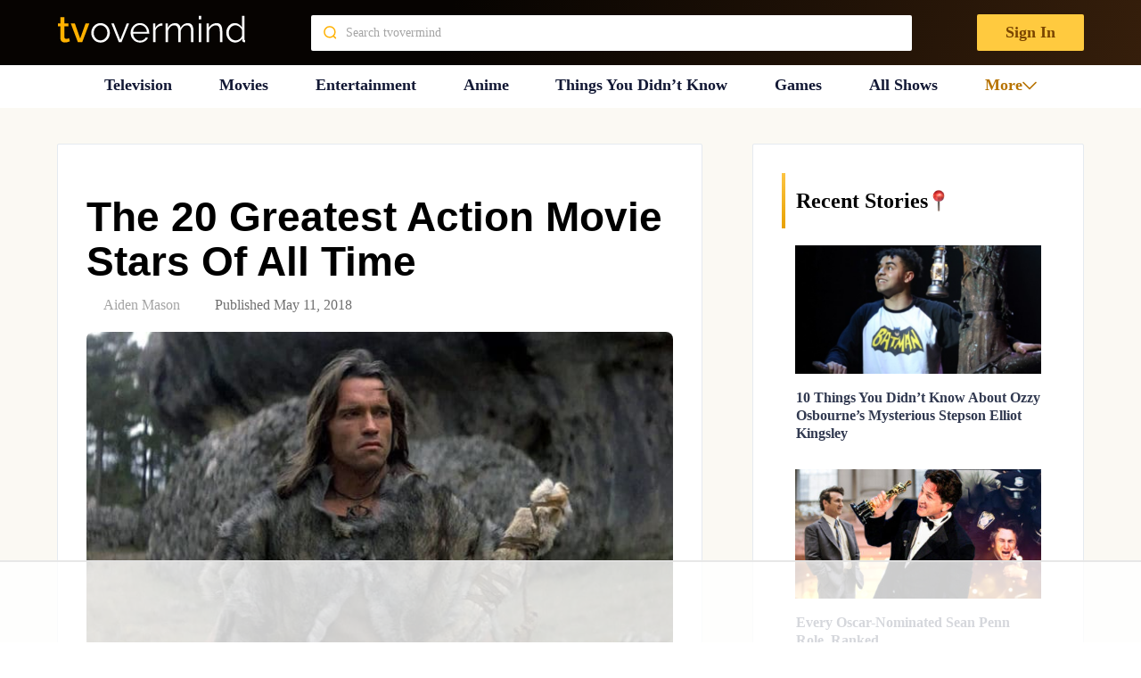

--- FILE ---
content_type: text/html
request_url: https://api.intentiq.com/profiles_engine/ProfilesEngineServlet?at=39&mi=10&dpi=936734067&pt=17&dpn=1&iiqidtype=2&iiqpcid=16360af4-1cfd-4deb-beca-f07be643e293&iiqpciddate=1768626384815&pcid=9c2a20b1-f1cb-4a82-bd06-f7166336b260&idtype=3&gdpr=0&japs=false&jaesc=0&jafc=0&jaensc=0&jsver=0.33&testGroup=A&source=pbjs&ABTestingConfigurationSource=group&abtg=A&vrref=https%3A%2F%2Ftvovermind.com
body_size: 57
content:
{"abPercentage":97,"adt":1,"ct":2,"isOptedOut":false,"data":{"eids":[]},"dbsaved":"false","ls":true,"cttl":86400000,"abTestUuid":"g_b0d5a0f5-a372-45a7-a60b-4949d4351fc0","tc":9,"sid":1980738901}

--- FILE ---
content_type: text/html; charset=utf-8
request_url: https://www.google.com/recaptcha/api2/aframe
body_size: 267
content:
<!DOCTYPE HTML><html><head><meta http-equiv="content-type" content="text/html; charset=UTF-8"></head><body><script nonce="kemkPOKFragDZCKaAyv97g">/** Anti-fraud and anti-abuse applications only. See google.com/recaptcha */ try{var clients={'sodar':'https://pagead2.googlesyndication.com/pagead/sodar?'};window.addEventListener("message",function(a){try{if(a.source===window.parent){var b=JSON.parse(a.data);var c=clients[b['id']];if(c){var d=document.createElement('img');d.src=c+b['params']+'&rc='+(localStorage.getItem("rc::a")?sessionStorage.getItem("rc::b"):"");window.document.body.appendChild(d);sessionStorage.setItem("rc::e",parseInt(sessionStorage.getItem("rc::e")||0)+1);localStorage.setItem("rc::h",'1768626399218');}}}catch(b){}});window.parent.postMessage("_grecaptcha_ready", "*");}catch(b){}</script></body></html>

--- FILE ---
content_type: text/plain
request_url: https://rtb.openx.net/openrtbb/prebidjs
body_size: -220
content:
{"id":"6fd68bfb-bd01-4373-a3ad-2b276e1e3779","nbr":0}

--- FILE ---
content_type: text/plain
request_url: https://rtb.openx.net/openrtbb/prebidjs
body_size: -220
content:
{"id":"7147e5ab-6a89-4738-99f4-bf2f0221ae49","nbr":0}

--- FILE ---
content_type: text/plain
request_url: https://rtb.openx.net/openrtbb/prebidjs
body_size: -220
content:
{"id":"b63831e3-6f8c-45f5-8093-4c48f6e73b02","nbr":0}

--- FILE ---
content_type: text/plain
request_url: https://rtb.openx.net/openrtbb/prebidjs
body_size: -220
content:
{"id":"05c5903e-827c-4ddf-913f-7165ae883e96","nbr":0}

--- FILE ---
content_type: text/plain
request_url: https://rtb.openx.net/openrtbb/prebidjs
body_size: -220
content:
{"id":"edd18e17-8815-4713-8393-93545fe6ff25","nbr":0}

--- FILE ---
content_type: text/plain
request_url: https://rtb.openx.net/openrtbb/prebidjs
body_size: -220
content:
{"id":"d55e69f9-c73a-4b7b-807a-7f789ed96fa7","nbr":0}

--- FILE ---
content_type: text/plain
request_url: https://rtb.openx.net/openrtbb/prebidjs
body_size: -220
content:
{"id":"139361ea-fb10-44ce-92b6-98922bffd759","nbr":0}

--- FILE ---
content_type: text/plain; charset=UTF-8
request_url: https://at.teads.tv/fpc?analytics_tag_id=PUB_17002&tfpvi=&gdpr_consent=&gdpr_status=22&gdpr_reason=220&ccpa_consent=&sv=prebid-v1
body_size: 52
content:
MzI2OTAyYWMtY2ZhZi00NjJjLTk5NzktZDc5YjUxYzFkNGJhIzAw

--- FILE ---
content_type: text/plain
request_url: https://rtb.openx.net/openrtbb/prebidjs
body_size: -220
content:
{"id":"f478ce6d-b676-47cf-bbc6-c6f0f9946d4b","nbr":0}

--- FILE ---
content_type: text/plain
request_url: https://rtb.openx.net/openrtbb/prebidjs
body_size: -220
content:
{"id":"e1ed3f9b-551b-454d-a276-565183a017b7","nbr":1}

--- FILE ---
content_type: text/plain; charset=utf-8
request_url: https://ads.adthrive.com/http-api/cv2
body_size: 9546
content:
{"om":["00xbjwwl","012nnesp","02d442c5-c8e6-43ec-bd57-663a4760d08c","06htwlxm","0929nj63","0av741zl","0b0m8l4f","0b2980m8l4f","0b3c4829-74cb-40af-9e2a-c1fa9e7b1bc2","0c298picd1q","0cpicd1q","0fs6e2ri","0sm4lr19","1","10011/6d6f4081f445bfe6dd30563fe3476ab4","10011/7fd34be4900e156030db159af81e8ded","10011/8b27c31a5a670fa1f1bbaf67c61def2e","10011/ba9f11025c980a17f6936d2888902e29","10011/e74e28403778da6aabd5867faa366aee","10310289136970_462613276","10310289136970_462615644","10310289136970_462615833","10310289136970_559920874","10310289136970_579599725","10310289136970_593674671","10339426-5836008-0","1043_409_216596","1043_409_226342","10ua7afe","110_579199547309811353","11142692","11421740","11509227","11560071","11633448","11721343","1185:1610277379","1185:1610326728","11896988","11999803","12010080","12010084","12010088","12123650","12142259","12151247","12219633","12219634","124843_8","124848_7","124853_7","12491685","12491687","12850755","12850756","13mvd7kb","14xoyqyz","1606221","1610326628","1610326728","1611092","16x7UEIxQu8","17_24683322","17_24767209","17_24767217","17_24767234","17k5v2f6","1832l91i","1894dcc6-122d-4811-97c8-8f654f6024b1","19r1igh7","1dwefsfs","1kpjxj5u","1ktgrre1","1m7ow47i","1zp8pjcw","1zx7wzcw","202430_200_EAAYACog7t9UKc5iyzOXBU.xMcbVRrAuHeIU5IyS9qdlP9IeJGUyBMfW1N0_","202430_200_EAAYACogIm3jX30jHExW.LZiMVanc.j-uV7dHZ7rh4K3PRdSnOAyBBuRK60_","202430_200_EAAYACogfp82etiOdza92P7KkqCzDPazG1s0NmTQfyLljZ.q7ScyBDr2wK8_","202d4qe7","203635f1-e7f4-4e05-851e-621f16b90da9","205mlbis","206_501349","206_549410","2132:45327624","2132:45566963","2149:12123650","2149:12160736","2179:588837179414603875","2179:588969843258627169","2179:589289985696794383","2179:591283456202345442","2249:581439030","2249:650628539","2249:691925891","2249:694710256","2249:703059924","2307:00xbjwwl","2307:0b0m8l4f","2307:0fs6e2ri","2307:0hly8ynw","2307:1m7ow47i","2307:28u7c6ez","2307:31yw6nyu","2307:351r9ynu","2307:3o9hdib5","2307:3v2n6fcp","2307:43igrvcm","2307:4fk9nxse","2307:4qxmmgd2","2307:4yevyu88","2307:64x7dtvi","2307:6wbm92qr","2307:74scwdnj","2307:794di3me","2307:7xb3th35","2307:8fdfc014","2307:8orkh93v","2307:8pksr1ui","2307:9g0s2gns","2307:9jse9oga","2307:9nex8xyd","2307:9r15vock","2307:a2uqytjp","2307:a566o9hb","2307:abhu2o6t","2307:b3sqze11","2307:be4hm1i2","2307:bj4kmsd6","2307:c1hsjx06","2307:cbg18jr6","2307:cuudl2xr","2307:cv2huqwc","2307:d86ebvqg","2307:dif1fgsg","2307:emhpbido","2307:enjhwz1z","2307:fmmrtnw7","2307:g749lgab","2307:g80wmwcu","2307:gf6myd59","2307:gi2ao982","2307:hf9ak5dg","2307:jd035jgw","2307:l9lq7592","2307:lp37a2wq","2307:lz23iixx","2307:m00a5urx","2307:mfsmf6ch","2307:mh2a3cu2","2307:o4v8lu9d","2307:ouycdkmq","2307:q9plh3qd","2307:ri85joo4","2307:rifj41it","2307:rrlikvt1","2307:runvvh7o","2307:s4s41bit","2307:t7jqyl3m","2307:u5zlepic","2307:ubjltf5y","2307:urut9okb","2307:vtri9xns","2307:wt0wmo2s","2307:z58lye3x","2319_66419_9046626","23786257","23786440","2409_15064_70_85445175","2409_15064_70_85445179","2409_15064_70_85445183","2409_15064_70_85445193","2409_15064_70_85808977","2409_15064_70_85808987","2409_15064_70_85808988","2409_15064_70_85809016","2409_15064_70_85809022","2409_15064_70_85809046","2409_15064_70_85809052","2409_25495_176_CR52092918","2409_25495_176_CR52092919","2409_25495_176_CR52092920","2409_25495_176_CR52092921","2409_25495_176_CR52092922","2409_25495_176_CR52092923","2409_25495_176_CR52092954","2409_25495_176_CR52092956","2409_25495_176_CR52092957","2409_25495_176_CR52092958","2409_25495_176_CR52092959","2409_25495_176_CR52150651","2409_25495_176_CR52153848","2409_25495_176_CR52153849","2409_25495_176_CR52175340","2409_25495_176_CR52178314","2409_25495_176_CR52178315","2409_25495_176_CR52178316","2409_25495_176_CR52186411","2409_25495_176_CR52188001","2409_91366_409_226342","242366065","242408891","245500990","24594062","25048620","25_0l51bbpm","25_13mvd7kb","25_4tgls8cg","25_52qaclee","25_53v6aquw","25_6bfbb9is","25_87z6cimm","25_8b5u826e","25_bukxj5lt","25_cfnass1q","25_ctfvpw6w","25_hgrz3ggo","25_hueqprai","25_m2n177jy","25_op9gtamy","25_oz31jrd0","25_pz8lwofu","25_sgaw7i5o","25_sqmqxvaf","25_ti0s3bz3","25_tqejxuf9","25_utberk8n","25_v6qt489s","25_x716iscu","25_xz6af56d","25_yi6qlg3p","25_ztlksnbe","25_zwzjgvpw","26103","262592","262594","26501197","2676:85480679","2676:85480685","2676:85480774","2676:85807294","2676:85807307","2676:85807308","2676:85807320","2676:85807324","2676:85807326","2709nr6f","2711_15051_12151096","2711_64_11999803","2711_64_12142265","2715_9888_262592","2715_9888_262594","2715_9888_501349","2715_9888_549410","2715_9888_551337","2760:176_CR52092918","2760:176_CR52092919","2760:176_CR52092921","2760:176_CR52092923","2760:176_CR52092956","2760:176_CR52092957","2760:176_CR52092958","2760:176_CR52092959","2760:176_CR52150651","2760:176_CR52153848","2760:176_CR52153849","2760:176_CR52175339","2760:176_CR52175340","2760:176_CR52178314","2760:176_CR52178315","2760:176_CR52178316","2760:176_CR52186411","2760:176_CR52186412","2760:176_CR52190519","27s3hbtl","28933536","28u7c6ez","29414696","29414711","29451548","29_696964702","2_269_2:34448:73329:1172119","2b6c5b80-1778-4c41-a9ad-04ac3487ca77","2d3faad5-9602-455f-bbc1-94512c1b6901","2jjp1phz","2kbya8ki","2qv6c9u3","2wgqelaj","2y5a5qhb","2yor97dj","3018/4c27c3617d0f740e7762d628f04f1bd6","306_24766985","306_24767217","306_24767234","308_125204_11","31qdo7ks","31yw6nyu","3311902","33145646","3335_25247_700109391","3335_25247_700109393","33419362","33596127","33603859","33604490","33604871","33605403","33605687","33608492","33608759","33865078","34182009","34534170","3490:CR52092918","3490:CR52092919","3490:CR52092920","3490:CR52092921","3490:CR52092922","3490:CR52092923","3490:CR52092956","3490:CR52092957","3490:CR52092959","3490:CR52153848","3490:CR52153849","3490:CR52175339","3490:CR52175340","3490:CR52178314","3490:CR52178315","3490:CR52178316","3490:CR52212686","3490:CR52212688","34eys5wu","351r9ynu","352981r9ynu","3646_185414_8687255","3658_149557_1zp8pjcw","3658_149557_6u4glzf8","3658_15032_wxo15y0k","3658_15038_rifj41it","3658_15761_T26365763","3658_157655_dif1fgsg","3658_15936_31yw6nyu","3658_15936_43igrvcm","3658_15936_io73zia8","3658_175625_be4hm1i2","3658_18152_mwnvongn","3658_25093_T26146685","3658_519209_lz23iixx","3658_603555_bj4kmsd6","3658_608642_0fs6e2ri","3658_608642_351r9ynu","3658_644013_rnvjtx7r","3658_67113_77gj3an4","3658_87799_3mzmxshy","36_46_11063302","36_46_11125455","3702_139777_24765468","3702_139777_24765477","3702_139777_24765541","381513943572","3LMBEkP-wis","3a19xks2","3irzr1uu","3k7yez81","3mzmxshy","3o9hdib5","3v2n6fcp","3x7t8epg","3z421120o7rkc","4083IP31KS13kodabuilt_682b8","40867803","408698505","409_189392","409_192552","409_192565","409_216366","409_216380","409_216384","409_216386","409_216387","409_216396","409_216398","409_216402","409_216404","409_216406","409_216408","409_216416","409_216418","409_216476","409_216506","409_220139","409_220149","409_220169","409_220336","409_220344","409_220358","409_220364","409_220366","409_220369","409_223599","409_225975","409_225978","409_225982","409_225983","409_225988","409_226312","409_226314","409_226321","409_226322","409_226324","409_226326","409_226332","409_226336","409_226342","409_226344","409_226351","409_226352","409_226354","409_226361","409_226364","409_226372","409_226374","409_227223","409_227224","409_227226","409_227227","409_227230","409_227240","409_228054","409_228055","409_228057","409_228065","409_228069","409_228070","409_228077","409_228084","409_228087","409_228089","409_228115","409_228349","409_228351","409_228362","409_228367","409_228370","409_230710","409_230713","409_230714","409_230716","409_230717","409_230718","409_230721","409_230729","409_230735","42569692","43910314","43919985","439246469228","43igrvcm","44629254","458901553568","46039823","462613276","4642109_46_12123650","4642109_46_12142259","46_12123650","46_12142259","47839462","481703827","485027845327","48574716","48594493","48877306","49176617","4947806","4972640","4afca42j","4az7qulg","4dzk5e51","4fk9nxse","4qks9viz","4qxmmgd2","4tgls8cg","4yevyu88","4zai8e8t","501349","50447309","50479792","50904949","5126500501","51372410","514819301","5198475d-aa9b-4e7a-a099-f6f91c1ce2f3","521_425_203499","521_425_203500","521_425_203501","521_425_203504","521_425_203505","521_425_203508","521_425_203509","521_425_203515","521_425_203516","521_425_203517","521_425_203518","521_425_203525","521_425_203526","521_425_203529","521_425_203534","521_425_203535","521_425_203536","521_425_203542","521_425_203623","521_425_203632","521_425_203633","521_425_203635","521_425_203636","521_425_203659","521_425_203674","521_425_203675","521_425_203677","521_425_203681","521_425_203683","521_425_203687","521_425_203689","521_425_203692","521_425_203693","521_425_203694","521_425_203695","521_425_203696","521_425_203700","521_425_203702","521_425_203703","521_425_203705","521_425_203706","521_425_203708","521_425_203709","521_425_203711","521_425_203712","521_425_203713","521_425_203714","521_425_203715","521_425_203720","521_425_203723","521_425_203726","521_425_203728","521_425_203729","521_425_203730","521_425_203731","521_425_203732","521_425_203733","521_425_203736","521_425_203742","521_425_203744","521_425_203745","521_425_203867","521_425_203868","521_425_203871","521_425_203874","521_425_203877","521_425_203885","521_425_203887","521_425_203892","521_425_203893","521_425_203897","521_425_203898","521_425_203900","521_425_203901","521_425_203905","521_425_203912","521_425_203913","521_425_203916","521_425_203917","521_425_203921","521_425_203924","521_425_203926","521_425_203928","521_425_203932","521_425_203933","521_425_203934","521_425_203936","521_425_203938","521_425_203940","521_425_203946","521_425_203948","521_425_203950","521_425_203952","521_425_203963","521_425_203965","521_425_203969","521_425_203970","521_425_203973","521_425_203976","521_425_203980","521_425_203981","52209207","52qaclee","53647507","53v6aquw","54539649","54779847","54779856","54779873","549423","54tt2h8n","54x4akzc","55092222","5510:cymho2zs","5510:emhpbido","5510:lt4106cu","5510:ouycdkmq","5510:quk7w53j","55116643","55178669","554470","555_165_785452881104","555_165_785452909130","5563_66529_OADD2.10239395032598_1AQRBHSTTR0IYGV1H","5563_66529_OADD2.1315016043315954_1LRAI58QVWML6Z5","5563_66529_OADD2.1316115555006003_1IJZSHRZK43DPWP","5563_66529_OADD2.1316115555006019_1AQHLLNGQBND5SG","5563_66529_OADD2.1316115555006035_1BOR557HKKGBS8T","5563_66529_OADD2.1316115555006067_1AFF9YF5EFIKTFD","5563_66529_OADD2.1323812136498266_19VO1I9L22YEYIS","5563_66529_OADD2.1324911647936571_1LSIB1P9G0X5U4M","5563_66529_OADD2.1324911647936587_1DY6BY7YN9IJHFZ","5563_66529_OADD2.1326011159790380_1WMLD4HUE15VG23","5563_66529_OADD2.1326011159790428_1XQ974XJWSM50H9","5563_66529_OADD2.1326011159790444_10BL8JP3PNYWZAG","5563_66529_OADD2.1327110671252253_1GA0WX2XBLZBQQE","5563_66529_OADD2.7284327880316_13QZBZMZPRVKF9W2A9","5563_66529_OADD2.7284328140866_1BGO6DQ8INGGSEA5YJ","5563_66529_OADD2.7284328140867_1QMTXCF8RUAKUSV9ZP","5563_66529_OADD2.7284328163393_196P936VYRAEYC7IJY","5563_66529_OADD2.7353135343668_1BTJB8XRQ1WD0S0520","5563_66529_OADD2.7353135343868_1E1TPI30KD80KE1BFE","5563_66529_OADD2.7353140498605_1QN29R6NFKVYSO2CBH","5563_66529_OAIP.12cf26b59abe44b3f96a1e45d53b63cf","5563_66529_OAIP.1a822c5c9d55f8c9ff283b44f36f01c3","5563_66529_OAIP.2f397ca648cbe74b55f00f5c58cad88f","5563_66529_OAIP.2fd35037dd514baf8b2e0f453cb2e9bb","5563_66529_OAIP.42b6cf446e6e28a6feded14340c6b528","5563_66529_OAIP.4d6d464aff0c47f3610f6841bcebd7f0","5563_66529_OAIP.4fffe45c1de36bc5b1684992a4e70d6e","5563_66529_OAIP.7139dd6524c85e94ad15863e778f376a","5563_66529_OAIP.b68940c0fa12561ebd4bcaf0bb889ff9","5563_66529_OPHS.wirMhDwljhpfYQ474C474","55726028","55726194","557_409_216366","557_409_216486","557_409_216496","557_409_220139","557_409_220149","557_409_220159","557_409_220333","557_409_220334","557_409_220336","557_409_220338","557_409_220343","557_409_220344","557_409_220353","557_409_220354","557_409_220358","557_409_220364","557_409_220366","557_409_220368","557_409_223589","557_409_223597","557_409_225988","557_409_228054","557_409_228055","557_409_228065","557_409_228074","557_409_228077","557_409_228089","557_409_228105","557_409_228113","557_409_228115","557_409_228349","557_409_228351","557_409_228363","557_409_230713","557_409_230714","557_409_230716","557_409_230718","557_409_230731","558_93_0fs6e2ri","558_93_13mvd7kb","558_93_17k5v2f6","558_93_4aqwokyz","558_93_cv2huqwc","558_93_op9gtamy","558_93_pz8lwofu","558_93_zwzjgvpw","55965333","56071098","5626560399","56341213","5636:12023787","5636:12023789","56619923","56632509","56635908","56635945","56635955","56794606","56824595","5726594343","5826547751","589289985696794383","591283456202345442","593674671","594033992319641821","59664236","59664603","59751535","59751572","59780459","59780461","59780474","59817831","59818357","59873208","59873214","59873222","59873223","59873224","59873227","59873228","59873230","5989_28443_701278089","5a298uirdnp","5dd5limo","5ia3jbdy","5jbgzliz","5loeumqb","5mh8a4a2","5sfc9ja1","5xj5jpgy","600618969","60504531","609577512","60f5a06w","61085224","61102880","61210719","61456734","61516309","616794222","61682408","61823068","61900466","61916211","61916223","61916225","61916227","61916229","61932920","61932925","61932933","61932957","62187798","6226505231","6226505239","6226509089","6226522293","624333042214","6250_66552_1111381443","6250_66552_943382804","6250_66552_T26308731","6250_66552_T26312015","62689015","627225143","627227759","627290883","627301267","627309156","627309159","627506494","627506662","627506665","628013474","628015148","628086965","628153053","628153173","628222860","628223277","628359076","628359889","628360579","628444259","628444349","628444433","628444436","628444439","628456307","628456310","628456382","628622163","628622172","628622178","628622241","628622244","628622247","628622250","628683371","628687043","628687157","628687460","628803013","628841673","628990952","629007394","629009180","629167998","629168001","629168010","629168565","629171196","629171202","629234167","629255550","629350437","62946736","62946748","62946751","629488423","62960164","62975083","629817930","62981822","62987257","629984747","630137823","6365_61796_725871022959","6365_61796_785326944621","6365_61796_785326944648","6365_61796_785452881104","6365_61796_785452908677","6365_61796_790586041893","6365_61796_790703534096","6365_61796_790703534099","6365_61796_790703534105","6365_61796_790703534108","645287520","651637459","651637461","652348590","6547_67916_4o53P5YuNi9xBrhVgfw3","6547_67916_57GwwabjszeYXUq9E7mW","6547_67916_LhmLDeHAy68rLmUNoj1E","6547_67916_YhPQ8Z8XRsLILcz6YAzY","6547_67916_Z1dAKGODu0KSfQ57oR4V","6547_67916_lEuvuBdQyHtwq6i0e9c5","659216891404","659713728691","670_9916_462615644","670_9916_593674671","673375558002","679568322","680_99480_685190639","680_99480_698281310","680_99480_700109379","680_99480_700109389","680_99480_700109391","680_99480_700109393","683692339","683730753","683738007","683738706","684137347","684141613","684492634","684493019","688070999","688078501","68rseg59","694163531","694906156","694912939","695233031","695879898","696314600","696332890","696506135","696506138","697084452","697189859","697189861","697189965","697189985","697189989","697189993","697189999","697190006","697190012","697190018","697190042","697190091","697525780","697525781","697525791","697525824","697876985","697876986","697876988","697876994","697876997","697876998","697876999","697877001","697893112","697893592","698637285","698637300","699183155","699533100","699812344","699812857","699813340","699824707","6bfbb9is","6lmy2lg0","6mrds7pc","6p9v1joo","6u4glzf8","6wbm92qr","700109379","700109389","700109391","700109393","700109399","701276081","702397981","702423494","702759441","702865990","703943422","705524420","70620337-4076-441a-a1a8-5e32e125ab39","706276991","70_83447127","70_86470584","70_86470587","720334081432","730465715401","732938854071","7354_138543_83447160","7354_138543_83447183","7354_138543_83447271","7354_138543_83447272","7354_138543_85445117","7354_138543_85445145","7354_138543_85445179","7354_138543_85445183","7354_138543_85445193","7354_138543_85445224","7354_138543_85807307","7354_138543_85807320","7354_138543_85807343","7354_138543_85807351","7354_138543_85809007","7354_138543_85809016","7354_138543_85809022","7354_138543_85809046","7354_138543_85809050","7414_121891_5847751","7414_121891_6151461","7732580","77gj3an4","785326960737","794di3me","7969_149355_45999649","7cmeqmw8","7fc6xgyo","7jvs1wj8","7qevw67b","81103023","8152859","8152878","8152879","8161137","82286757","82286816","8341_230731_579199547309811353","8341_230731_587183202622605216","8341_230731_588366512778827143","8341_230731_588463996220411211","8341_230731_589289985696794383","8341_230731_590157627360862445","83447160","83447272","83447273","84578122","85444395","85444959","85445129","85445175","85445183","85445193","85704608","85807294","85807305","85807307","85807308","85807320","85807326","85807343","85807351","85808977","85808989","85808997","85809005","85809006","85809007","85809016","85809022","85809034","85809037","85809038","85809040","85809043","85809046","85809050","85809052","85809095","85809110","85809113","85809145","85875f86","85954276","86470584","86509224","86509229","86509758","86509760","86509956","86509958","86509959","86621325","87ih4q97","87z6cimm","8b5u826e","8e66a7dc-bc2b-4838-b625-00dd05965b48","8fdfc014","8k2jpc30","8orkh93v","8pksr1ui","8vnf9hi0","8vv4rx9p","9057/0328842c8f1d017570ede5c97267f40d","9057/211d1f0fa71d1a58cabee51f2180e38f","9078eb07-0a7e-4c93-a5be-18b384686fd2","90_12219633","90_12219634","90_12491645","90_12491685","90_12850754","90_12850756","90xabdla","9687143","97_8152859","9925w9vu","9a10fb73-b1a3-422a-ada6-e37ea5e34706","9ah9v9y9","9g0s2gns","9j298se9oga","9jse9oga","9m6erbhz","9nex8xyd","9r15vock","9r29815vock","9rqgwgyb","9rvsrrn1","9s4tjemt","9vykgux1","HFN_IsGowZU","Wqe35k6okoU","YlnVIl2d84o","a0oxacu8","a2uqytjp","a4nw4c6t","a566o9hb","aKpsaWEUwW8","abhu2o6t","ah70hdon","ahz01wu4","ai51bqq6","axa2hq5l","axw5pt53","b3sqze11","b90cwbcd","baf07d21-bbb0-49c9-8532-2953c42e228e","bb5cbc0e-1aa2-403b-8392-9dd5ad35f9db","bcf476d2-2a92-4b1e-84c5-483b6b4bb33d","be2984hm1i2","be4hm1i2","bfcopl4k","bj2984kmsd6","bj4kmsd6","bmp4lbzm","bn278v80","bpwmigtk","byle7ryp","c1hsjx06","c22985t9p0u","c25t9p0u","c2d7ypnt","c2fb525f-1ed5-4709-a6a2-e0a802972400","c3dhicuk","c3x17g1g","c75hp4ji","c7i6r1q4","c7z0h277","c9277480-9c3f-4ce2-a944-cc36a8bfb218","cbg18jr6","cd40m5wq","co17kfxk","cqant14y","cr-1fghe68cu9vd","cr-1oplzoysu9vd","cr-1oplzoysuatj","cr-1oplzoysubwe","cr-5dqze5bjubxe","cr-6ovjht2eu9vd","cr-6ovjht2euatj","cr-6ovjht2eubwe","cr-6ovjht2eubxe","cr-72occ8olubwe","cr-8ku72n5v39rgv2","cr-97pzzgzrubqk","cr-98xw3lzvubxf","cr-98xywk4vu8rm","cr-98xywk4vu9xg","cr-99bo9kj0u9vd","cr-99bo9kj0uatj","cr-9hxzbqc08jrgv2","cr-Bitc7n_p9iw__vat__49i_k_6v6_h_jce2vj5h_KnXNU4yjl","cr-a9s2xe8tubwj","cr-a9s2xf1tubwj","cr-a9s2xfzvubwj","cr-aav1zg0wubwj","cr-aav1zg1rubwj","cr-aav22g2rubwj","cr-aawz2m6qubwj","cr-aawz3f0wubwj","cr-aawz3f2tubwj","cr-ccrzxi5tx7uiu","cr-dby2yd7wx7tmu","cr-eh447mhhu9vd","cr-f6puwm2w27tf1","cr-f6puwm2x27tf1","cr-f6puwm2yw7tf1","cr-g7xv5izqvft","cr-ghun4f53u9vd","cr-ghun4f53uatj","cr-ghun4f53ubwe","cr-ghun4f53ubxe","cr-jptdi5cvu9vd","cr-k333yp7fu9vd","cr-k333yp7fuatj","cr-kz4ol95lu9vd","cr-kz4ol95lubwe","cr-lg354l2uvergv2","cr-nposu7qtuatj","cr-sk1vaer4ubwe","cr-wvy9pnlnu9vd","cv2huqwc","cymho2zs","d2a140af-2937-4c47-8b49-07299c11079a","d8298ijy7f2","d86ebvqg","d88b0234-bc02-4576-a87c-9f5cc4a6f038","d8ijy7f2","d8ophvx9","daw00eve","de66hk0y","dg2WmFvzosE","dif1fgsg","dmoplxrm","dwjp56fe","e2c76his","e391060d-d1d9-48a7-8c60-ed34d9f8887c","e406ilcq","eb9vjo1r","ef42112xglfc7","eiqtrsdn","ekocpzhh","emhpbido","enjhwz1z","extremereach_creative_76559239","f0u03q6w","f3craufm","f5074375-9120-4f8c-935e-03aab7461073","f9zmsi7x","fa58d223-f80e-469d-b5d0-f761ad24d49d","faia6gj7","fdjuanhs","fdujxvyb","ffh2l3vn","fgrpby3o","fjp0ceax","fmbxvfw0","fmmrtnw7","fr298yszyiz","ft79er7MHcU","fv85xz0v","fybdgtuw","g5egxitt","g749lgab","g80wmwcu","g88ob0qg","gb15fest","ge4000vb","ge4kwk32","gf6myd59","ghoftjpg","gi2ao982","gnm8sidp","gnpw5mw6","gsez3kpt","h4x8d2p8","hd0alwbb","hf9ak5dg","hf9btnbz","hgrz3ggo","hniwwmo2","hqz7anxg","hueqprai","hx1ws29n","hzonbdnu","i2aglcoy","i776wjt4","i90isgt0","iaqttatc","ib90d3k7","ikl4zu8e","io24rg11","io73zia8","iqe06xzw","itaqmlds","iw3id10l","j39smngx","j4r0agpc","j4ukwb6u","j4wkhb6v","j5j8jiab","jczkyd04","jd035jgw","jdmljx89","jr169syq","jsu57unw","jx298rvgonh","jzsj79p7","k10y9mz2","k1mcz4wq","k37d20v0","ke298clz3yy","kecbwzbd","kk5768bd","klqiditz","kniwm2we","knoebx5v","ksrdc5dk","kx5rgl0a","kz8629zd","l4k37g7y","lc298408s2k","lc408s2k","ldw6o4cm","ljai1zni","lp37a2wq","lqik9cb3","ls74a5wb","lui7w03k","lz23iixx","m2n177jy","m4xt6ckm","m9tz4e6u","mg96m6xw","mh2a3cu2","mn537fcq","mne39gsk","mtsc0nih","mud07se0","mv298tp3dnv","mw298nvongn","mwdyi6u5","mwnvongn","mwwkdj9h","n3egwnq7","nbtb6zk3","nfz6evy6","nn71e0z5","nrlkfmof","nrs1hc5n","nv0uqrqm","o2s05iig","o716guhs","ofoon6ir","op9gtamy","ot91zbhz","ouycdkmq","oz31jrd0","ozdii3rw","p-lFjq03cO8","p7176b0m","pefxr7k2","pi2986u4hm4","pi6u4hm4","poc1p809","prq4f8da","pz8lwofu","q0j2syjy","q7tzkqp6","q9plh3qd","qb8hi5il","qffuo3l3","qhywzxbg","qqvgscdx","quk7w53j","r35763xz","r3co354x","r9y7hwmp","rh63nttv","ri85joo4","riaslz7g","rmenh8cz","rmrlx10n","rnvjtx7r","rrlikvt1","runvvh7o","rxj4b6nw","s4s41bit","s6pbymn9","sgaw7i5o","sgd7bqgu","sk4ge5lf","sl8m2i0l","st298jmll2q","t2dlmwva","t34l2d9w","t4zab46q","t5kb9pme","t7jqyl3m","tchmlp1j","ti0s3bz3","tjhavble","tsa21krj","twf10en3","tzfwpx0v","u30fsj32","u3i8n6ef","u3oyi6bb","uar7etm3","ubz453gi","uda4zi8x","uhebin5g","ujqkqtnh","upcdy5tu","urut9okb","usle8ijx","ut42112berk8n","utberk8n","uxcfox2r","v55v20rw","v8cahio3","vbivoyo6","ven7pu1c","vf0dq19q","vj7hzkpp","vntg5tj3","vosqszns","vtri9xns","vtwgy72c","w1ws81sy","w9z4nv6x","wn2a3vit","wpkv7ngm","wt0wmo2s","wt2980wmo2s","wxfnrapl","x1aipl6t","x716iscu","x9yz5t0i","xafmw0z6","xdaezn6y","xies7jcx","xncaqh7c","xtxa8s2d","xwhet1qh","xz9ajlkq","y141rtv6","ya4kstni","ygmhp6c6","yh44woj3","yi6qlg3p","yl9likui","yq5t5meg","yx5hk0xv","z2zvrgyz","z58lye3x","z8hcebyi","zfexqyi5","zibvsmsx","zsjt9pf3","ztlksnbe","zvfjb0vm","zw6jpag6","zwzjgvpw","7979132","7979135"],"pmp":[],"adomains":["1md.org","a4g.com","about.bugmd.com","acelauncher.com","adameve.com","adelion.com","adp3.net","advenuedsp.com","aibidauction.com","aibidsrv.com","akusoli.com","allofmpls.org","arkeero.net","ato.mx","avazutracking.net","avid-ad-server.com","avid-adserver.com","avidadserver.com","aztracking.net","bc-sys.com","bcc-ads.com","bidderrtb.com","bidscube.com","bizzclick.com","bkserving.com","bksn.se","brightmountainads.com","bucksense.io","bugmd.com","ca.iqos.com","capitaloneshopping.com","cdn.dsptr.com","clarifion.com","clean.peebuster.com","cotosen.com","cs.money","cwkuki.com","dallasnews.com","dcntr-ads.com","decenterads.com","derila-ergo.com","dhgate.com","dhs.gov","digitaladsystems.com","displate.com","doyour.bid","dspbox.io","envisionx.co","ezmob.com","fla-keys.com","fmlabsonline.com","g123.jp","g2trk.com","gadgetslaboratory.com","gadmobe.com","getbugmd.com","goodtoknowthis.com","gov.il","grosvenorcasinos.com","guard.io","hero-wars.com","holts.com","howto5.io","http://bookstofilm.com/","http://countingmypennies.com/","http://fabpop.net/","http://folkaly.com/","http://gameswaka.com/","http://gowdr.com/","http://gratefulfinance.com/","http://outliermodel.com/","http://profitor.com/","http://tenfactorialrocks.com/","http://vovviral.com/","https://instantbuzz.net/","https://www.royalcaribbean.com/","ice.gov","imprdom.com","justanswer.com","liverrenew.com","longhornsnuff.com","lovehoney.com","lowerjointpain.com","lymphsystemsupport.com","meccabingo.com","media-servers.net","medimops.de","miniretornaveis.com","mobuppsrtb.com","motionspots.com","mygrizzly.com","myiq.com","myrocky.ca","national-lottery.co.uk","nbliver360.com","ndc.ajillionmax.com","nibblr-ai.com","niutux.com","nordicspirit.co.uk","notify.nuviad.com","notify.oxonux.com","own-imp.vrtzads.com","paperela.com","paradisestays.site","parasiterelief.com","peta.org","pfm.ninja","photoshelter.com","pixel.metanetwork.mobi","pixel.valo.ai","plannedparenthood.org","plf1.net","plt7.com","pltfrm.click","printwithwave.co","privacymodeweb.com","rangeusa.com","readywind.com","reklambids.com","ri.psdwc.com","royalcaribbean.com","royalcaribbean.com.au","rtb-adeclipse.io","rtb-direct.com","rtb.adx1.com","rtb.kds.media","rtb.reklambid.com","rtb.reklamdsp.com","rtb.rklmstr.com","rtbadtrading.com","rtbsbengine.com","rtbtradein.com","saba.com.mx","safevirus.info","securevid.co","seedtag.com","servedby.revive-adserver.net","shift.com","simple.life","smrt-view.com","swissklip.com","taboola.com","tel-aviv.gov.il","temu.com","theoceanac.com","track-bid.com","trackingintegral.com","trading-rtbg.com","trkbid.com","truthfinder.com","unoadsrv.com","usconcealedcarry.com","uuidksinc.net","vabilitytech.com","vashoot.com","vegogarden.com","viewtemplates.com","votervoice.net","vuse.com","waardex.com","wapstart.ru","wayvia.com","wdc.go2trk.com","weareplannedparenthood.org","webtradingspot.com","www.royalcaribbean.com","xapads.com","xiaflex.com","yourchamilia.com"]}

--- FILE ---
content_type: text/plain
request_url: https://rtb.openx.net/openrtbb/prebidjs
body_size: -83
content:
{"id":"4207d6f1-c2a0-436e-b55d-ab011fa55fe5","nbr":0}

--- FILE ---
content_type: text/plain
request_url: https://rtb.openx.net/openrtbb/prebidjs
body_size: -220
content:
{"id":"6891ad0f-f661-4f6d-878a-b6e4cef95090","nbr":0}

--- FILE ---
content_type: text/plain
request_url: https://rtb.openx.net/openrtbb/prebidjs
body_size: -220
content:
{"id":"f96beaba-4b6c-46f4-8439-6ca3518e81b5","nbr":0}

--- FILE ---
content_type: text/plain
request_url: https://rtb.openx.net/openrtbb/prebidjs
body_size: -220
content:
{"id":"b3454809-5aa4-452d-a3b7-0e8d68308fb9","nbr":0}